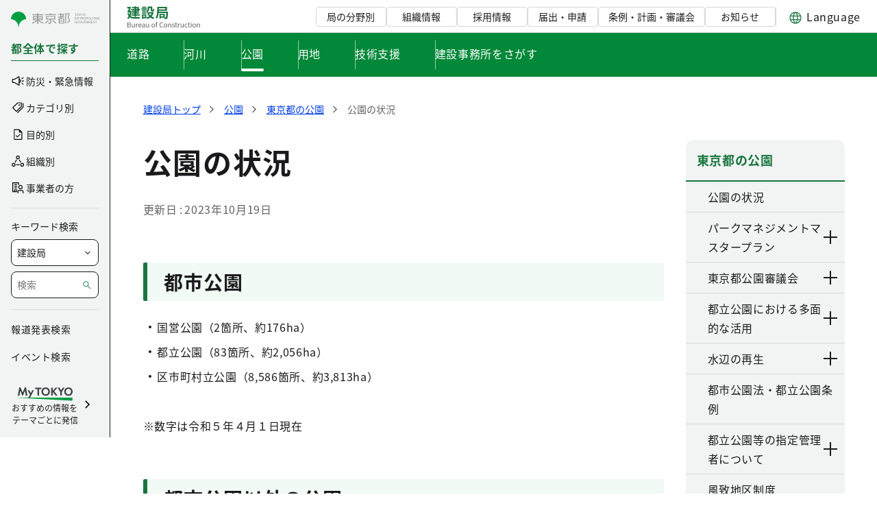

--- FILE ---
content_type: image/svg+xml
request_url: https://www.kensetsu.metro.tokyo.lg.jp/documents/d/kensetsu/logo_header_bureau-svg-2?download=true
body_size: 2703
content:
<svg width="108" height="34" viewBox="0 0 108 34" fill="none" xmlns="http://www.w3.org/2000/svg"><path d="M6.26 5.92h13.08v1.84H6.26V5.92zm1.16 5.36h10.56v1.74H7.42v-1.74zm-.88 2.66H18.9v1.88H6.54v-1.88zm4.78-11.78h2.32v15.28h-2.32V2.16zM7.62 3.3h10.2v7.1H7.52V8.58h7.96V5.1H7.62V3.3zM.66 3.12h4.22v2.1H.66v-2.1zm3.38 0h.3l.36-.1 1.64.46A65.76 65.76 0 015.3 6.04c-.387.92-.793 1.847-1.22 2.78-.413.92-.82 1.8-1.22 2.64L.7 10.9c.293-.627.6-1.28.92-1.96.333-.693.647-1.38.94-2.06.307-.693.587-1.34.84-1.94a106 106 0 00.64-1.58v-.24zM2.68 8.78H5.6v2.1H2.62l.06-2.1zm1.98 0h.44l.42-.06 1.4.32c-.253 3.013-.767 5.493-1.54 7.44s-1.807 3.407-3.1 4.38a10.159 10.159 0 00-1.2-1.18 3.863 3.863 0 00-.6-.42c1.24-.867 2.2-2.12 2.88-3.76.68-1.653 1.113-3.753 1.3-6.3v-.42zM2.8 12c.4 1.307.927 2.36 1.58 3.16.653.787 1.407 1.387 2.26 1.8a9.765 9.765 0 002.84.84c1.04.147 2.153.22 3.34.22h4.08c.547-.013 1.053-.02 1.52-.02.48-.013.867-.027 1.16-.04-.133.173-.26.4-.38.68s-.227.567-.32.86a92.84 92.84 0 00-.24.8h-5.88c-1.453 0-2.787-.1-4-.3-1.213-.187-2.313-.547-3.3-1.08-.987-.547-1.86-1.32-2.62-2.32-.747-1.013-1.387-2.327-1.92-3.94L2.8 12zm27.7-9.42h2.26v2.44c0 .627-.067 1.287-.2 1.98-.12.68-.36 1.34-.72 1.98-.36.64-.887 1.207-1.58 1.7a4.718 4.718 0 00-.52-.52 7.287 7.287 0 00-.68-.6 5.764 5.764 0 00-.6-.42c.613-.413 1.06-.853 1.34-1.32.293-.467.48-.947.56-1.44.093-.493.14-.96.14-1.4v-2.4zm4.48 0h2.26v4.5c0 .267.013.433.04.5.04.067.113.1.22.1h.5c.08 0 .147-.04.2-.12.053-.093.093-.28.12-.56.027-.293.047-.733.06-1.32.213.187.513.36.9.52.4.147.747.26 1.04.34-.067.827-.18 1.473-.34 1.94-.16.467-.38.793-.66.98-.267.173-.62.26-1.06.26h-1.18c-.533 0-.953-.08-1.26-.24-.307-.16-.527-.427-.66-.8-.12-.387-.18-.913-.18-1.58V2.58zm-2.58 10.2c.68 1.427 1.707 2.66 3.08 3.7 1.373 1.027 3 1.767 4.88 2.22-.173.16-.36.36-.56.6-.2.253-.387.507-.56.76-.173.267-.32.507-.44.72-1.987-.6-3.693-1.52-5.12-2.76-1.413-1.253-2.547-2.773-3.4-4.56l2.12-.68zm4.46-2.14h.46l.42-.1 1.56.58c-.347 1.347-.82 2.54-1.42 3.58a12.133 12.133 0 01-2.1 2.72 12.362 12.362 0 01-2.74 2c-1.013.547-2.1 1-3.26 1.36a5.612 5.612 0 00-.34-.72 11.978 11.978 0 00-.48-.76 5.748 5.748 0 00-.46-.64 14.65 14.65 0 002.9-1.04c.907-.453 1.72-1 2.44-1.64a9.31 9.31 0 001.86-2.22c.52-.84.907-1.76 1.16-2.76v-.36zm-7.34 0h8.28v2.14h-8.28v-2.14zm1.88-8.06h4.82v2.1H31.4v-2.1zm-9.04 5.56h6.2v1.82h-6.2V8.14zm.08-5.5h6.08v1.8h-6.08v-1.8zm-.08 8.24h6.2v1.8h-6.2v-1.8zm-.96-5.56h7.86v1.9H21.4v-1.9zm2.06 8.32h5.06v6.1h-5.06v-1.9h3v-2.3h-3v-1.9zm-1.16 0h2.04v6.88H22.3v-6.88zm23.54-10.7H58.7V8.7H45.84V6.68H56.3V4.96H45.84V2.94zm-1.44 0h2.38v4.92c0 .867-.04 1.84-.12 2.92-.067 1.08-.2 2.187-.4 3.32a19.63 19.63 0 01-.84 3.3 11.752 11.752 0 01-1.48 2.88 4.42 4.42 0 00-.56-.54c-.24-.2-.487-.393-.74-.58a3.032 3.032 0 00-.64-.4c.56-.787 1-1.64 1.32-2.56.32-.933.56-1.887.72-2.86.16-.987.26-1.947.3-2.88.04-.947.06-1.82.06-2.62v-4.9zm1.5 7.02h12.62v2.1H45.9v-2.1zm3 3.28h6.66v5.56H48.9v-1.88h4.44v-1.8H48.9v-1.88zm-1.26 0h2.2V20h-2.2v-6.76zm10.12-3.28h2.42l-.02.18v.42c0 .16-.007.287-.02.38-.04 1.467-.093 2.72-.16 3.76a42.227 42.227 0 01-.2 2.58c-.08.693-.173 1.24-.28 1.64-.093.4-.213.693-.36.88-.227.307-.46.513-.7.62-.24.12-.52.207-.84.26-.293.04-.66.067-1.1.08-.44.013-.907.013-1.4 0a5.043 5.043 0 00-.2-1.16 4.87 4.87 0 00-.46-1.1c.4.04.767.067 1.1.08.347.013.613.013.8 0 .16.013.287 0 .38-.04a.99.99 0 00.3-.24c.133-.16.24-.513.32-1.06.093-.547.173-1.373.24-2.48s.127-2.567.18-4.38v-.42z" fill="#1A753F"/><path d="M1 33v-7.33h2.17c1.49 0 2.52.51 2.52 1.8 0 .72-.38 1.36-1.07 1.59v.04c.88.17 1.49.76 1.49 1.76 0 1.43-1.14 2.14-2.77 2.14H1zm.93-4.21h1.08c1.26 0 1.77-.46 1.77-1.21 0-.86-.58-1.18-1.72-1.18H1.93v2.39zm0 3.48h1.28c1.25 0 2-.45 2-1.44 0-.91-.72-1.33-2-1.33H1.93v2.77zm7.142.87c-1.14 0-1.66-.74-1.66-2.13v-3.44h.91v3.33c0 1.01.31 1.44 1.03 1.44.55 0 .95-.27 1.46-.91v-3.86h.91V33h-.75l-.08-.85h-.02c-.51.59-1.05.99-1.8.99zm4.495-.14v-5.43h.74l.09.99h.03c.37-.69.93-1.12 1.54-1.12.24 0 .4.03.58.11l-.17.8c-.19-.06-.31-.09-.53-.09-.45 0-1.01.33-1.37 1.26V33h-.91zm5.93.14c-1.45 0-2.6-1.06-2.6-2.84 0-1.77 1.19-2.86 2.44-2.86 1.38 0 2.16.99 2.16 2.55 0 .19-.01.38-.04.52h-3.66c.07 1.15.77 1.9 1.81 1.9.52 0 .95-.17 1.35-.44l.33.61c-.48.31-1.05.56-1.79.56zm-1.71-3.29h2.91c0-1.09-.49-1.68-1.35-1.68-.76 0-1.44.61-1.56 1.68zm6.121 3.29c-.91 0-1.59-.57-1.59-1.55 0-1.18 1.02-1.77 3.33-2.03 0-.7-.22-1.37-1.11-1.37-.64 0-1.21.3-1.63.59l-.36-.64c.5-.32 1.26-.7 2.13-.7 1.33 0 1.89.88 1.89 2.23V33h-.75l-.08-.64h-.04c-.51.43-1.12.78-1.79.78zm.25-.74c.53 0 .97-.25 1.49-.72v-1.51c-1.83.21-2.44.66-2.44 1.36 0 .62.42.87.95.87zm5.715.74c-1.14 0-1.66-.74-1.66-2.13v-3.44h.91v3.33c0 1.01.31 1.44 1.03 1.44.55 0 .95-.27 1.46-.91v-3.86h.91V33h-.75l-.08-.85h-.02c-.51.59-1.05.99-1.8.99zm8.84 0c-1.34 0-2.52-1.05-2.52-2.84 0-1.82 1.18-2.86 2.52-2.86 1.33 0 2.51 1.04 2.51 2.86 0 1.79-1.18 2.84-2.51 2.84zm0-.76c.94 0 1.57-.84 1.57-2.08 0-1.26-.63-2.1-1.57-2.1-.95 0-1.58.84-1.58 2.1 0 1.24.63 2.08 1.58 2.08zm4.046.62v-6.3c0-1.09.51-1.79 1.59-1.79.33 0 .65.08.9.18l-.19.7c-.21-.09-.42-.14-.62-.14-.52 0-.77.36-.77 1.07V33h-.91zm-.74-4.69v-.68l.79-.06h2.02v.74h-2.81zm8.939 4.83c-1.83 0-3.19-1.42-3.19-3.8 0-2.36 1.39-3.8 3.25-3.8.89 0 1.58.43 2.01.9l-.51.6c-.38-.41-.87-.69-1.49-.69-1.39 0-2.31 1.14-2.31 2.97 0 1.85.88 3 2.28 3 .69 0 1.23-.3 1.7-.82l.5.58c-.58.68-1.29 1.06-2.24 1.06zm5.636 0c-1.34 0-2.52-1.05-2.52-2.84 0-1.82 1.18-2.86 2.52-2.86 1.33 0 2.51 1.04 2.51 2.86 0 1.79-1.18 2.84-2.51 2.84zm0-.76c.94 0 1.57-.84 1.57-2.08 0-1.26-.63-2.1-1.57-2.1-.95 0-1.58.84-1.58 2.1 0 1.24.63 2.08 1.58 2.08zm3.955.62v-5.43h.74l.09.79h.03c.51-.51 1.07-.92 1.82-.92 1.14 0 1.66.74 1.66 2.12V33h-.92v-3.32c0-1.02-.31-1.45-1.03-1.45-.55 0-.94.29-1.48.83V33h-.91zm7.523.14c-.77 0-1.52-.33-2.03-.75l.45-.61c.47.38.95.65 1.6.65.72 0 1.08-.38 1.08-.86 0-.55-.65-.8-1.25-1.02-.75-.29-1.58-.65-1.58-1.58 0-.86.69-1.53 1.87-1.53.67 0 1.27.27 1.69.61l-.44.58c-.37-.27-.76-.48-1.24-.48-.69 0-1 .36-1 .78 0 .52.55.72 1.17.94.79.3 1.65.62 1.65 1.65 0 .89-.69 1.62-1.97 1.62zm4.704 0c-1.16 0-1.54-.73-1.54-1.81v-3.02h-.81v-.68l.85-.06.1-1.53h.77v1.53h1.47v.74h-1.47v3.04c0 .66.21 1.05.84 1.05.19 0 .44-.08.61-.15l.18.68c-.3.11-.66.21-1 .21zm2.07-.14v-5.43h.74l.09.99h.03c.37-.69.93-1.12 1.54-1.12.24 0 .4.03.58.11l-.17.8c-.19-.06-.31-.09-.53-.09-.45 0-1.01.33-1.37 1.26V33h-.91zm5.457.14c-1.14 0-1.66-.74-1.66-2.13v-3.44h.91v3.33c0 1.01.31 1.44 1.03 1.44.55 0 .95-.27 1.46-.91v-3.86h.91V33h-.75l-.08-.85h-.02c-.51.59-1.05.99-1.8.99zm6.624 0c-1.44 0-2.54-1.05-2.54-2.84 0-1.82 1.22-2.86 2.61-2.86.71 0 1.21.29 1.59.64l-.46.6c-.32-.29-.66-.48-1.08-.48-1 0-1.72.84-1.72 2.1 0 1.24.69 2.08 1.69 2.08.49 0 .94-.24 1.28-.54l.39.61c-.48.43-1.11.69-1.76.69zm4.53 0c-1.16 0-1.54-.73-1.54-1.81v-3.02h-.81v-.68l.85-.06.1-1.53h.77v1.53h1.47v.74h-1.47v3.04c0 .66.21 1.05.84 1.05.19 0 .44-.08.61-.15l.18.68c-.3.11-.66.21-1 .21zm2.07-.14v-5.43h.91V33h-.91zm.46-6.55c-.36 0-.61-.23-.61-.61 0-.35.25-.58.61-.58.35 0 .61.23.61.58 0 .38-.26.61-.61.61zm4.404 6.69c-1.34 0-2.52-1.05-2.52-2.84 0-1.82 1.18-2.86 2.52-2.86 1.33 0 2.51 1.04 2.51 2.86 0 1.79-1.18 2.84-2.51 2.84zm0-.76c.94 0 1.57-.84 1.57-2.08 0-1.26-.63-2.1-1.57-2.1-.95 0-1.58.84-1.58 2.1 0 1.24.63 2.08 1.58 2.08zm3.955.62v-5.43h.74l.09.79h.03c.51-.51 1.07-.92 1.82-.92 1.14 0 1.66.74 1.66 2.12V33h-.92v-3.32c0-1.02-.31-1.45-1.03-1.45-.55 0-.94.29-1.48.83V33h-.91z" fill="#626264"/></svg>